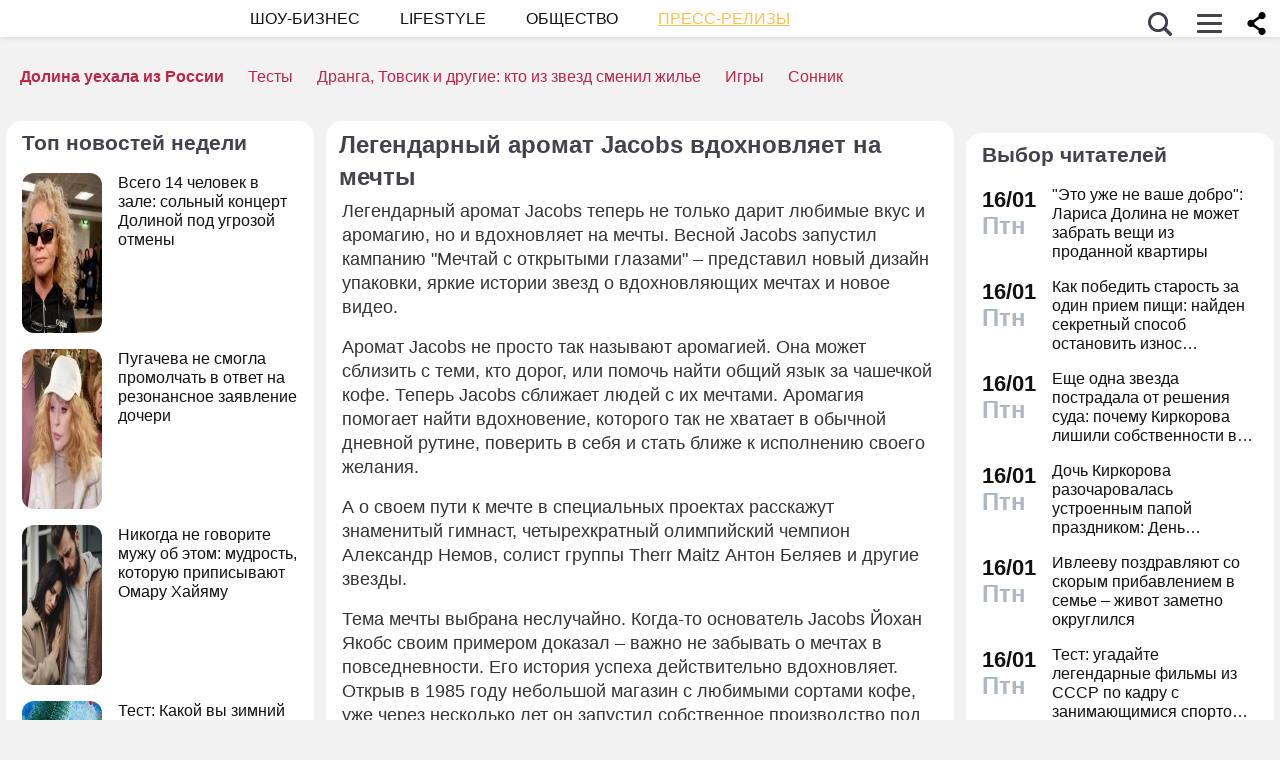

--- FILE ---
content_type: application/javascript; charset=utf-8
request_url: https://fundingchoicesmessages.google.com/f/AGSKWxVgWeD4JLQsNqZEmMu6LzqIr86aiE4LfPP33nWWqMMISPrB-2u-khXDXnF-qHnh9-FkdQTvGMBDePDtZBhFsNG3qgAmlITZMjQrbo-Koosug_wFmqN3UCJdx4MabSC4tG1yXiBnGdUzKTWisrk72pb2Ffy27xrI5PgGQfVv74veu_FTrcI2_0r49j09/__custom_ad_.org/exit.js/1/ads_/ad_pir./MTA-Ad-
body_size: -1290
content:
window['39759484-d41e-4e6e-88bf-4f1cce536b9e'] = true;